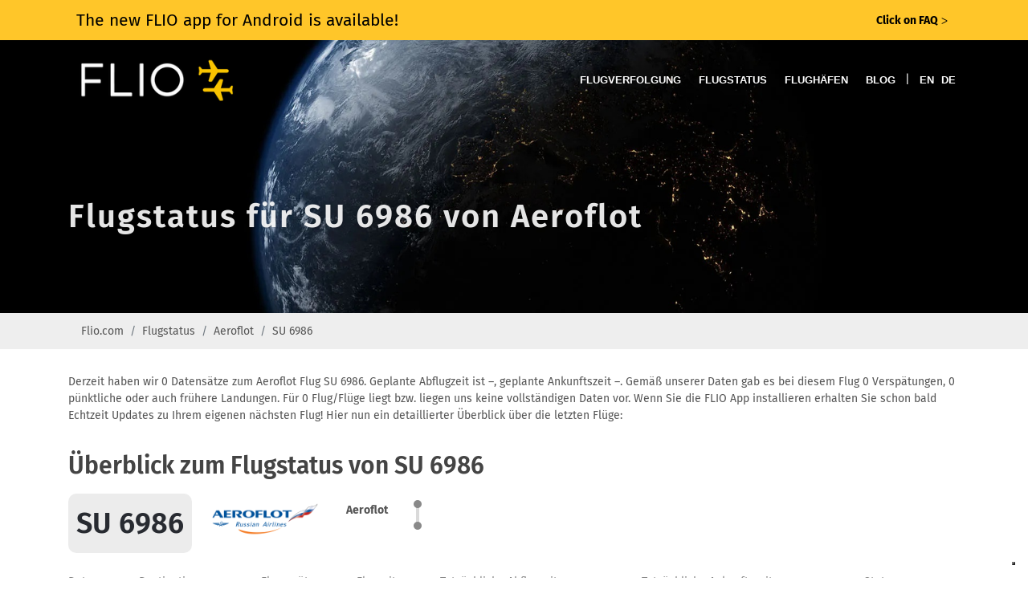

--- FILE ---
content_type: text/html; charset=utf-8
request_url: https://www.flio.com/de/flugstatus/su-6986
body_size: 4831
content:
<!DOCTYPE html>
<html lang="de">
<head>
  <title>Aktueller Flugstatus für SU 6986 von Aeroflot | FLIO</title>
  <meta name="description" content="Sie suchen nach dem Flugstatus für SU 6986 von Aeroflot? Prüfen Sie den Flugstatus online oder in der FLIO-App! ">
  <meta name="apple-itunes-app" content="app-id=963836358">
  <meta name="robots" content="index, follow, noarchive">

  <!-- Start SmartBanner configuration -->
  <meta name="smartbanner:title" content="FLIO">
  <meta name="smartbanner:author" content="The Global Airport App">
  <meta name="smartbanner:price" content="FREE">
  <meta name="smartbanner:price-suffix-apple" content=" - On the App Store">
  <meta name="smartbanner:price-suffix-google" content=" - In Google Play">
  <meta name="smartbanner:icon-apple" content="https://www.flio.com/assets/www/flio-app-icon-08ede0bc2c48b821b5e93bc6a2eea0df985c621bd1b23bf018721613e4933e86.png">
  <meta name="smartbanner:icon-google" content="https://www.flio.com/assets/www/flio-app-icon-08ede0bc2c48b821b5e93bc6a2eea0df985c621bd1b23bf018721613e4933e86.png">
  <meta name="smartbanner:button" content="DOWNLOAD">
  <meta name="smartbanner:button-url-apple" content="https://www.flio.com/ios">
  <meta name="smartbanner:button-url-google" content="https://www.flio.com/android">
  <meta name="smartbanner:enabled-platforms" content="android">
  <!-- End SmartBanner configuration -->

    <link rel="canonical" href="https://www.flio.com/de/flugstatus/su-6986" />

  <link rel="shortcut icon" type="image/x-icon" href="https://www.flio.com/assets/favicon-fd41c44c921f87f64bc5930a2601fe357d95ae28f2b0b66d395f99ca35b89d15.ico" />
  <link rel="stylesheet" media="all" href="https://www.flio.com/assets/redesign/application-7f7d452ad0a77156b23fa72c42c75d8f309bdc3e8705fa3c1e550bccb1846382.css" data-turbolinks-track="true" />
  <meta name="csrf-param" content="authenticity_token" />
<meta name="csrf-token" content="UlmuNMjph3rkAm3v6SkczPd93V0+L7UXZ0DZl2OwgHIRtwZ5AQoJO2wH1LkMs0MoeHf7C2R+Jd2zg892//Sekw==" />
  <meta name="viewport" content="width=device-width, initial-scale=1.0, minimum-scale=1.0, user-scalable=no">

  <script>
  (function(i,s,o,g,r,a,m){i['GoogleAnalyticsObject']=r;i[r]=i[r]||function(){
  (i[r].q=i[r].q||[]).push(arguments)},i[r].l=1*new Date();a=s.createElement(o),
  m=s.getElementsByTagName(o)[0];a.async=1;a.src=g;m.parentNode.insertBefore(a,m)
  })(window,document,'script','https://www.google-analytics.com/analytics.js','ga');

  ga('create', 'UA-70969145-2', 'auto');
  ga('set', 'anonymizeIp', true);
  ga('send', 'pageview');

</script>


    <link rel="alternate" href="https://www.flio.com/flight-status/su-6986" hreflang="en" />
<link rel="alternate" href="https://www.flio.com/de/flugstatus/su-6986" hreflang="de" />
<link rel="alternate" href="https://www.flio.com/flight-status/su-6986" hreflang="x-default" />

</head>
<body class="no-transition stretched flight_status-show eupopup eupopup-bottom">
    <a href="/faq?use_layout=1">
      <div class='popup__wraper'>
        <div id='popup' class='popup container'>
          <div class='popup__main-text left'>
            <span>The new FLIO app for Android is available! </span>
          </div>
          <div class='popup__main-text right small-text'>
            <div><strong>Click on FAQ</strong> <span class='popup__special-symbol'> &#5171;</span></div>
          </div>
        </div>
      </div>
    </a>

  <div id="wrapper" class="b-js global" data-blockjs="{&quot;name&quot;:&quot;global&quot;}">
    <header id="header" class="transparent-header dark">
  <div id="header-wrap">
    <div class="container clearfix">
      <div id="primary-menu-trigger"><i class="icon-reorder"></i></div>

      <div id="logo">
        <a href="https://www.flio.com/de">
          <img alt="FLIO Homepage" src="https://www.flio.com/assets/logo_flio_white_yellow-fd7df91717fa702c7677d2ea346114c2cc8bedd7ded26621d5c61e04b4f4cfda.png" />
        </a>
      </div>

      <nav id="primary-menu">
        <ul>
          <li><a href="/de/flugverfolgung">Flugverfolgung</a></li>
          <li><a href="/de/flugstatus">Flugstatus</a></li>
          <li><a href="/de/flughaefen">Flughäfen</a></li>
          <li><a href="/blog/">Blog</a></li>
          <li>
            <span class="mr-2 d-none d-lg-inline-block text-white">|</span>
                <a class="locale_switcher" href="/flight-status/su-6986">EN</a>
                <a class="active locale_switcher" href="/de/flugstatus/su-6986">DE</a>
          </li>
        </ul>
      </nav>
    </div>
  </div>
</header>

    


<section id="page-title" class="page-title-parallax page-title-dark skrollable skrollable-between" style="background-image: url('https://www.flio.com/assets/www/home/earth__compressed-fff5b42b8ddaf86fe79a71847e84ef3ad5ab5c042a910d638a8b6fea6155d687.jpg'); " data-bottom-top="background-position:0px 0px;" data-top-bottom="background-position:0px -150px;">

  <div class="container clearfix">
    <h1 data-animate="fadeInUp">Flugstatus für SU 6986 von Aeroflot</h1>
  </div>
</section>


<div class="flight_history">
  <div class="breadcrumb_holder">
  <div class="container">
    <ol class="breadcrumb"><li class="breadcrumb-item"><a href="/de">Flio.com</a></li><li class="breadcrumb-item"><a href="/de/flugstatus">Flugstatus</a></li><li class="breadcrumb-item"><a href="/de/flugstatus/aeroflot">Aeroflot</a></li><li class="breadcrumb-item">SU 6986</li></ol>
  </div>
</div>


  <div class="flight_history__content container">

    <div class="flight_status__seo-text">
      <div class="seo_text">
        Derzeit haben wir 0 Datensätze zum Aeroflot Flug SU 6986. Geplante Abflugzeit ist –, geplante Ankunftszeit –. Gemäß unserer Daten gab es bei diesem Flug 0 Verspätungen, 0 pünktliche oder  auch frühere Landungen. Für 0 Flug/Flüge liegt bzw. liegen uns keine vollständigen Daten vor. Wenn Sie die FLIO App installieren erhalten Sie schon bald Echtzeit Updates zu Ihrem eigenen nächsten Flug! Hier nun ein detaillierter Überblick über die letzten Flüge:
      </div>
    </div>

    <div class="flight_history">
      <h2>Überblick zum Flugstatus von SU 6986</h2>
      <div class="flight_history__bar">
        <div class="flight_number">
          <span>SU 6986</span>
        </div>
          <div class="airline_image">
            <img class="img-fluid" src="https://www.flio.com/media/W1siZiIsIjIwMTcvMDMvMDYvNWozc3Y0dzN2OV9TVV9BZXJvZmxvdF9sb2dvXzMwMF8xMDAucG5nIl1d?sha=22b952876f900aac" alt="Aeroflot">
          </div>
        <div class="airline_name">
          Aeroflot
        </div>
        <div class="route">
          <div class="line">
            <span class="dot"></span>
            <span class="dot2"></span>
          </div>
          <div class="place"></div>
          <div class="place2"></div>
        </div>
      </div>

      <div class="table-responsive history_flights history_flights_desktop">
  <table>
    <thead>
      <tr>
        <td>Datum</td>
        <td><span class="translation_missing" title="translation missing: de.web.flight_status.history.table.destinations">Destinations</span></td>
        <!-- <td>Nach</td> -->
        <td>Fluggerät</td>
        <td>Flugzeit</td>
        <!-- <td>Geplante Abflugzeit</td> -->
        <td>Tatsächliche Abflugzeit</td>
        <!-- <td>Geplante Ankunftszeit</td> -->
        <td>Tatsächliche Ankunftszeit</td>
        <td>Status</td>
        <td>&nbsp;</td>
      </tr>
    </thead>
    <tbody>
    </tbody>
  </table>
</div>

      <div class="history_flights history_flights_mobile">
</div>

    </div>

    <div>
      <h2>Häufig angeflogene Flughäfen von Aeroflot</h2>
      

<div class="row flight_status-airports">
    <div class="col-xl-4 col-lg-4 col-md-4 col-sm-6 mb-3">
      <div class="grid grid__element flight_status-airports__airport" data-index="0" id="place_3977">

        <div class="place-benefits__benefit__content">
          <h3 class="place-benefits__benefit__title">
            <a href="/de/bolshoye-savino-airport-pee">Bolshoye Savino Airport</a>
          </h3>
        </div>
      </div>
    </div>
    <div class="col-xl-4 col-lg-4 col-md-4 col-sm-6 mb-3">
      <div class="grid grid__element flight_status-airports__airport" data-index="1" id="place_2856">
          <div class="place-benefits__benefit__image" style="background-image: url('https://www.flio.com/media/W1siZiIsIjIwMTUvMDUvMDcvMmViMng1MzJvN19TVk9fYWlycG9ydF9FX0YuanBnIl1d/SVO%20airport%20E%26F.jpg?sha=56593c47df4f6357')"></div>

        <div class="place-benefits__benefit__content">
          <h3 class="place-benefits__benefit__title">
            <a href="/de/sheremetyevo-international-airport-svo">Sheremetyevo International Airport</a>
          </h3>
        </div>
      </div>
    </div>
    <div class="col-xl-4 col-lg-4 col-md-4 col-sm-6 mb-3">
      <div class="grid grid__element flight_status-airports__airport" data-index="2" id="place_3977">

        <div class="place-benefits__benefit__content">
          <h3 class="place-benefits__benefit__title">
            <a href="/de/bolshoye-savino-airport-pee">Bolshoye Savino Airport</a>
          </h3>
        </div>
      </div>
    </div>
</div>
    </div>

    <div>
      <h2>Top 3 Flugnummern von Aeroflot</h2>
      <p>
        <a href="/de/flugstatus/su-2108">SU 2108</a>, <a href="/de/flugstatus/su-2109">SU 2109</a>, <a href="/de/flugstatus/su-2657">SU 2657</a>
        -
        <a href="/de/flugverfolgung/SU">Flug verfolgen Aeroflot</a>
      </p>
    </div>

  </div> <!-- end of content -->

</div>

</div>
  <div class="footer__promo">
  <div class="footer__promo__content">
    <div class="footer__promo__body">
      <h4 class="footer__promo__header">Holen Sie sich die App</h4>
      <p class="footer__promo__text">Erhalten Sie Zugang zu Abflugzeiten, Wartezeiten bei der Sicherheitskontrolle, Flughafen-WLAN, Parkplätzen und mehr.</p>
      <div class="footer__promo__download-links">
        <a rel="nofollow" href="https://apps.apple.com/it/app/flio/id963836358"><img class="footer__download-badge" alt="Download FLIO App im App Store" src="https://www.flio.com/assets/www/app_store_badge-22a763593a5f8a05bdad7531007a8e370c9cecf59d60f505a5aa484555b7a93e.png" /></a>
        <a rel="nofollow" href="https://play.google.com/store/apps/details?id=com.getflio.flio"><img class="footer__download-badge" alt="Download FLIO App im Play Store" src="https://www.flio.com/assets/www/google-play-badge-f6ee52ca7d256a06ef63f8e91464ce7b9f2ed574c31e21da20efb7e525ec8ef4.png" /></a>
      </div>
    </div>
  </div>
</div>
<div class="footer">
  <div class="container">
    <div class="footer__content row">
      <div class="footer__column footer__column_explore col-md-6 col-lg-3">
        <h3 class="footer__heading footer__heading_explore">Entdecken</h3>
        <ul class="footer__list">
          <li><a href="/de/flugverfolgung" class="footer__list__link">Flugverfolgung</a></li>
          <li><a href="/de/flugstatus" class="footer__list__link">Flugstatus</a></li>
          <li><a href="/de/flughaefen" class="footer__list__link">Flughäfen</a></li>
        </ul>
      </div>

      <div class="footer__column footer__column_partner col-md-6 col-lg-3">
        <h3 class="footer__heading footer__heading_about">Über uns</h3>
        <ul class="footer__list">
          <li>
            <a class="footer__list__link" target="_blank" href="https://www.flio.com/privacy">Datenschutzerklärung</a>
          </li>
          <li>
            <a class="footer__list__link" target="_blank" href="https://www.flio.com/terms-conditions">Terms &amp; Conditions</a>
          </li>
          <li>
            <a class="footer__list__link" target="_blank" href="https://www.flio.com/cookie-policy">Cookie policy</a>
          </li>
        </ul>
      </div>
      <div class="footer__column footer__column_about col-md-6 col-lg-3">
        <h3 class="footer__heading footer__heading_about">Contacts</h3>
        <ul class="footer__list">
          <li>FLIO is a Service provided by sostravel S.p.a</li>
          <li>Via Marsala 34/A – 21013</li>
          <li>Gallarate (VA), Italy</li>
        </ul>
        <p>VAT: IT03624170126</p>
      </div>
      <div class="footer__column footer__column_social col-md-6 col-lg-3">
        <h3 class="footer__heading footer__heading_social">Bleibe in Kontakt</h3>
        <a href="https://de-de.facebook.com/getFLIO/" class="si-dark social-icon si-facebook footer__list__link" target="_blank" rel="nofollow">
          <i class="icon-facebook"></i>
          <i class="icon-facebook"></i>
        </a>
        <a href="https://twitter.com/getflio/" class="si-dark social-icon si-twitter footer__list__link" target="_blank" rel="nofollow">
          <i class="icon-twitter"></i>
          <i class="icon-twitter"></i>
        </a>
        <a href="https://www.instagram.com/flioapp/" class="si-dark social-icon si-instagram footer__list__link" target="_blank" rel="nofollow">
          <i class="icon-instagram"></i>
          <i class="icon-instagram"></i>
        </a>
        <ul class="footer__list">
          <li>
            <a href="customercare@sostravel.com" class="footer__list__link">customercare@sostravel.com</a>
          </li>
          <li>
            <a class="footer__list__link" target="_blank" href="https://www.flio.com/faq?use_layout=1">FAQ</a>
          </li>
        </ul>
      </div>
    </div>
  </div>
  <div class="footer__copyright">© 2026 FLIO Limited. All rights reserved.</div>
</div>


  <div id="gotoTop" class="icon-angle-up"></div>

  <script src="https://www.flio.com/assets/redesign/application-7b1090b5e3cf7920f8800bbc40caa6ac2fa529ec9efd07acd6f4f591ebb8c494.js" data-turbolinks-track="true"></script>
  
<script type="text/javascript">
  var _iub = _iub || [];
_iub.csConfiguration = {"countryDetection":true,"invalidateConsentWithoutLog":true,"consentOnContinuedBrowsing":false,"perPurposeConsent":true,"whitelabel":false,"lang":"en-GB","siteId":2446019,"floatingPreferencesButtonDisplay":"bottom-right","cookiePolicyId":63667523,"cookiePolicyUrl":"https://www.flio.com/cookie-policy?locale=de", "banner":{ "acceptButtonDisplay":true,"customizeButtonDisplay":true,"acceptButtonColor":"#f6a21d","acceptButtonCaptionColor":"white","customizeButtonColor":"#f6a21d","customizeButtonCaptionColor":"white","rejectButtonDisplay":true,"rejectButtonColor":"#f6a21d","rejectButtonCaptionColor":"white","listPurposes":true,"position":"bottom","textColor":"white","backgroundColor":"rgba(80, 75, 75, 0.9)","explicitWithdrawal":true }};
</script>
<script type="text/javascript" src="//cdn.iubenda.com/cs/iubenda_cs.js"; charset="UTF-8" async></script>
</body>
</html>
